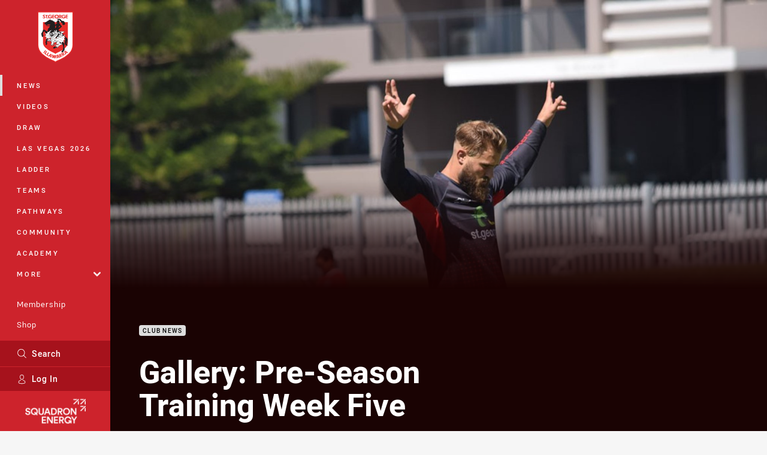

--- FILE ---
content_type: text/html; charset=utf-8
request_url: https://www.google.com/recaptcha/api2/aframe
body_size: 183
content:
<!DOCTYPE HTML><html><head><meta http-equiv="content-type" content="text/html; charset=UTF-8"></head><body><script nonce="7RHHce2xmrLbFO6KBRwyjg">/** Anti-fraud and anti-abuse applications only. See google.com/recaptcha */ try{var clients={'sodar':'https://pagead2.googlesyndication.com/pagead/sodar?'};window.addEventListener("message",function(a){try{if(a.source===window.parent){var b=JSON.parse(a.data);var c=clients[b['id']];if(c){var d=document.createElement('img');d.src=c+b['params']+'&rc='+(localStorage.getItem("rc::a")?sessionStorage.getItem("rc::b"):"");window.document.body.appendChild(d);sessionStorage.setItem("rc::e",parseInt(sessionStorage.getItem("rc::e")||0)+1);localStorage.setItem("rc::h",'1769476687125');}}}catch(b){}});window.parent.postMessage("_grecaptcha_ready", "*");}catch(b){}</script></body></html>

--- FILE ---
content_type: image/svg+xml
request_url: https://www.dragons.com.au/siteassets/.lookups/sponsors/deicorp_footer_v2.svg?preset=sponsor-small
body_size: 3208
content:
<?xml version="1.0" encoding="utf-8"?>
<!-- Generator: Adobe Illustrator 27.2.0, SVG Export Plug-In . SVG Version: 6.00 Build 0)  -->
<svg version="1.1" id="Layer_1" xmlns="http://www.w3.org/2000/svg" xmlns:xlink="http://www.w3.org/1999/xlink" x="0px" y="0px"
	 viewBox="0 0 566.9 277.8" style="enable-background:new 0 0 566.9 277.8;" xml:space="preserve">
<style type="text/css">
	.st0{fill:#174889;}
</style>
<g>
	<g>
		<path class="st0" d="M501.7,98.9c0-6.9-2.4-12.8-7.2-17.5c-4.8-4.7-10.8-7.1-17.8-7.1h-27.3v73.3h14.4v-24.1h12.9
			c7,0,13-2.4,17.8-7.1C499.3,111.7,501.7,105.8,501.7,98.9 M487.4,98.9c0,6.3-4.5,11.1-10.7,11.1h-12.9V87.8h12.9
			C482.9,87.8,487.4,92.5,487.4,98.9 M452.2,176.8l-4.6,13.3l-4.6-13.3h-5.4l7.2,19h5.6l7.2-19H452.2z M439.1,147.6l-16.2-27.6
			c8.5-3.9,14.1-12.3,14.1-21.4c0-6.7-2.4-12.5-7.1-17.2c-4.7-4.7-10.5-7.1-17.3-7.1h-29.3v73.3h14.4v-25.4h11l14.8,25.4H439.1z
			 M422.5,98.6c0,6-4.5,10.9-9.9,10.9h-14.9V87.8h14.9C418,87.8,422.5,92.6,422.5,98.6 M390.2,173.1c-2.4-2.5-5.5-3.8-9.1-3.8h-10.6
			v26.6H381c3.6,0,6.7-1.3,9.1-3.8c2.5-2.5,3.7-5.7,3.7-9.5C393.8,178.8,392.6,175.6,390.2,173.1 M388.8,182.5c0,2.5-0.7,4.4-2.2,6
			c-1.4,1.5-3.3,2.3-5.6,2.3h-5.3v-16.6h5.3c2.3,0,4.2,0.8,5.6,2.3C388.1,178.1,388.8,180.1,388.8,182.5 M361.5,138.1
			c7.4-7.4,11.1-16.4,11.1-27.1s-3.7-19.7-11.1-27c-7.4-7.4-16.4-11.1-27-11.1s-19.6,3.7-27,11.1c-7.3,7.3-11,16.3-11,27
			s3.7,19.7,11,27.1c7.4,7.3,16.4,11,27,11S354.1,145.4,361.5,138.1 M358.2,110.9c0,7-2.3,12.8-6.8,17.3c-4.5,4.5-10.2,6.7-16.9,6.7
			c-6.7,0-12.3-2.2-16.9-6.7c-4.5-4.5-6.8-10.3-6.8-17.3c0-7,2.3-12.8,6.8-17.3c4.5-4.5,10.2-6.8,16.9-6.8c6.7,0,12.4,2.3,16.9,6.8
			C355.9,98.2,358.2,103.9,358.2,110.9 M293.4,188.4c0.1-0.7,0.2-1.4,0.2-2c0-2.9-0.9-5.2-2.7-7.1c-1.8-1.9-4.1-2.9-6.9-2.9
			c-2.9,0-5.4,0.9-7.2,2.9c-1.9,1.9-2.8,4.3-2.8,7.1c0,2.9,0.9,5.3,2.8,7.2c1.9,1.9,4.4,2.8,7.6,2.8c3.6,0,6.4-1.4,8.3-4.1l-4-2.3
			c-0.9,1.3-2.4,1.9-4.3,1.9c-2.9,0-4.7-1.2-5.4-3.6H293.4z M288.7,184.5H279c0.6-2.4,2.4-3.8,5-3.8
			C286.3,180.7,288.2,182,288.7,184.5 M243.5,128.2c-4.3-4.5-6.5-10.3-6.5-17.3c0-7.1,2.2-12.9,6.5-17.4c4.4-4.5,10.2-6.7,17.3-6.7
			c8.4,0,15.4,3.9,19,10.5l12.5-7.2C286,79.5,274,72.8,260.7,72.8c-11,0-20.1,3.7-27.3,11c-7.2,7.2-10.8,16.3-10.8,27.1
			c0,10.8,3.6,19.8,10.8,27.1c7.2,7.3,16.3,11,27.3,11c13.4,0,25.2-6.7,31.5-17.3l-12.5-7.2c-3.5,6.4-10.7,10.4-19,10.4
			C253.6,134.9,247.9,132.7,243.5,128.2 M225.8,173.1c-2.4-2.5-5.5-3.8-9.1-3.8h-10.6v26.6h10.6c3.6,0,6.7-1.3,9.1-3.8
			c2.5-2.5,3.7-5.7,3.7-9.5C229.5,178.8,228.3,175.6,225.8,173.1 M224.5,182.5c0,2.5-0.7,4.4-2.2,6c-1.4,1.5-3.3,2.3-5.6,2.3h-5.3
			v-16.6h5.3c2.3,0,4.2,0.8,5.6,2.3C223.7,178.1,224.5,180.1,224.5,182.5 M197.5,147.6H212V74.3h-14.4V147.6z M194.4,195.4
			c1.3-1.3,1.3-3.3,0-4.6c-1.3-1.3-3.3-1.3-4.6,0c-1.3,1.3-1.3,3.3,0,4.6C191.1,196.6,193.1,196.6,194.4,195.4 M140.3,147.6h45.3
			v-13.8h-30.9v-16.4h27.7v-13.6h-27.7V88.1H185V74.3h-44.8V147.6z M138.2,171.6c0-1.6-1.4-3-3-3c-1.6,0-3,1.4-3,3c0,1.6,1.4,3,3,3
			C136.9,174.6,138.2,173.2,138.2,171.6 M119.4,137c6.8-7,10.2-15.7,10.2-26.1c0-10.4-3.3-19-10.2-26.1c-6.7-7-15.1-10.6-25.1-10.6
			H65.2v73.3h29.1C104.4,147.6,112.7,144,119.4,137 M115.8,110.9c0,6.8-2,12.2-6,16.5c-4,4.2-9.1,6.3-15.5,6.3H79.6V88.1h14.7
			c6.4,0,11.5,2.1,15.5,6.4C113.8,98.7,115.8,104.1,115.8,110.9 M75.8,169.2H65.2v26.6h10.6c3.6,0,6.7-1.3,9.1-3.8
			c2.5-2.5,3.7-5.7,3.7-9.5c0-3.8-1.2-6.9-3.7-9.5C82.5,170.5,79.4,169.2,75.8,169.2 M70.4,174.3h5.3c2.3,0,4.2,0.8,5.6,2.3
			c1.4,1.5,2.2,3.5,2.2,6s-0.7,4.4-2.2,6c-1.4,1.5-3.3,2.3-5.6,2.3h-5.3V174.3z M94.3,179.2c-1.9,1.9-2.8,4.3-2.8,7.1
			c0,2.9,0.9,5.3,2.8,7.2c1.9,1.9,4.4,2.8,7.6,2.8c3.7,0,6.4-1.4,8.3-4.1l-4-2.3c-0.9,1.3-2.4,1.9-4.3,1.9c-2.9,0-4.7-1.2-5.4-3.6
			H111c0.1-0.7,0.2-1.4,0.2-2c0-2.9-0.9-5.2-2.7-7.1c-1.8-1.9-4.1-2.9-6.9-2.9C98.6,176.3,96.2,177.3,94.3,179.2 M96.6,184.5
			c0.6-2.4,2.4-3.8,5-3.8c2.2,0,4.1,1.3,4.7,3.8H96.6z M117.7,189.5l-4.3,2.4c1.4,3,4.1,4.5,8,4.5c2.2,0,4-0.5,5.4-1.6
			c1.5-1.1,2.2-2.6,2.2-4.5c0-4.1-3.6-5.4-6.3-6c-1.9-0.5-3.5-1.1-3.5-2.1c0-0.9,0.9-1.6,2.2-1.6c1.4,0,2.4,0.6,3,1.9l4.2-2.3
			c-1.5-2.6-4.1-4-7.2-4c-2.1,0-3.8,0.5-5.2,1.6c-1.4,1.1-2,2.5-2,4.4c0,4,3.5,5.1,6.3,5.9c1.9,0.5,3.5,1.1,3.5,2.1
			c0,1.1-0.9,1.6-2.6,1.6C119.5,191.9,118.3,191.1,117.7,189.5 M137.7,176.8h-4.9v19h4.9V176.8z M156.9,192.9v2.1c0,3-1.9,4.7-5,4.7
			c-2.4,0-4-0.9-5-2.7l-4.2,2.4c1.7,3,4.9,4.6,9,4.6c2.7,0,5.1-0.8,7-2.3c1.9-1.6,2.9-3.8,2.9-6.7v-18.1h-4.8v2.4
			c-1.4-1.9-3.5-2.9-6.1-2.9c-2.7,0-4.9,0.9-6.7,2.8c-1.8,1.9-2.7,4.2-2.7,6.9c0,2.7,0.9,5,2.7,6.9c1.8,1.9,4.1,2.8,6.8,2.8
			C153.4,195.8,155.4,194.8,156.9,192.9 M156.9,186c0,3-2.2,5.2-5.3,5.2c-3.1,0-5.3-2.2-5.3-5.2c0-1.5,0.5-2.7,1.5-3.7
			c1-1,2.3-1.5,3.8-1.5c1.6,0,2.8,0.5,3.8,1.5C156.4,183.3,156.9,184.5,156.9,186 M171.4,176.8h-4.9v19h4.9v-10.3
			c0-3.2,1.6-4.7,4.2-4.7c2.3,0,3.8,1.4,3.8,3.9v11.1h4.9v-11.7c0-2.5-0.7-4.4-2-5.8c-1.3-1.4-3-2.1-5.1-2.1c-2.6,0-4.5,0.9-5.7,2.7
			V176.8z M235.2,179.2c-1.9,1.9-2.8,4.3-2.8,7.1c0,2.9,0.9,5.3,2.8,7.2c1.9,1.9,4.4,2.8,7.6,2.8c3.6,0,6.4-1.4,8.3-4.1l-4-2.3
			c-0.9,1.3-2.4,1.9-4.3,1.9c-2.9,0-4.7-1.2-5.4-3.6h14.3c0.1-0.7,0.2-1.4,0.2-2c0-2.9-0.9-5.2-2.7-7.1c-1.8-1.9-4.1-2.9-6.9-2.9
			C239.5,176.3,237.1,177.3,235.2,179.2 M237.5,184.5c0.6-2.4,2.4-3.8,5-3.8c2.2,0,4.1,1.3,4.7,3.8H237.5z M258.4,176.8H253l7.2,19
			h5.6l7.2-19h-5.4l-4.6,13.3L258.4,176.8z M302.3,168.1h-4.9v27.7h4.9V168.1z M309.1,179.2c-1.9,1.9-2.9,4.3-2.9,7.1
			c0,2.8,1,5.2,2.9,7.1c1.9,1.9,4.3,2.9,7.1,2.9c2.8,0,5.2-0.9,7.1-2.9c1.9-1.9,2.9-4.3,2.9-7.1c0-2.8-1-5.2-2.9-7.1
			c-1.9-1.9-4.3-2.9-7.1-2.9C313.4,176.3,311,177.3,309.1,179.2 M311.1,186.3c0-1.5,0.5-2.8,1.4-3.8c1-1,2.2-1.5,3.7-1.5
			c1.5,0,2.7,0.5,3.7,1.5c1,1,1.5,2.2,1.5,3.8c0,1.5-0.5,2.8-1.5,3.8c-1,1-2.2,1.5-3.7,1.5c-1.5,0-2.7-0.5-3.7-1.5
			C311.6,189.1,311.1,187.9,311.1,186.3 M335,176.8h-4.9v26.6h4.9v-9.8c1.4,1.9,3.5,2.8,6.2,2.8c2.5,0,4.8-0.9,6.5-2.9
			c1.8-1.9,2.7-4.3,2.7-7.1c0-2.8-0.9-5.2-2.7-7.1c-1.8-1.9-4-2.9-6.5-2.9c-2.7,0-4.7,0.9-6.2,2.8V176.8z M335,186.3
			c0-1.6,0.5-2.9,1.5-3.8c1-1,2.2-1.5,3.8-1.5c1.5,0,2.8,0.5,3.8,1.5c1,1,1.5,2.3,1.5,3.8c0,1.6-0.5,2.8-1.5,3.9
			c-1,1-2.2,1.5-3.8,1.5c-1.5,0-2.8-0.5-3.8-1.5C335.5,189.2,335,187.9,335,186.3 M354.2,190.8c-1.3,1.3-1.3,3.3,0,4.6
			c1.3,1.3,3.3,1.3,4.6,0c1.3-1.3,1.3-3.3,0-4.6C357.5,189.6,355.4,189.6,354.2,190.8 M399.6,179.2c-1.9,1.9-2.8,4.3-2.8,7.1
			c0,2.9,0.9,5.3,2.8,7.2c1.9,1.9,4.4,2.8,7.6,2.8c3.6,0,6.4-1.4,8.3-4.1l-4-2.3c-1,1.3-2.4,1.9-4.3,1.9c-2.9,0-4.7-1.2-5.4-3.6
			h14.3c0.1-0.7,0.2-1.4,0.2-2c0-2.9-0.9-5.2-2.7-7.1c-1.8-1.9-4.1-2.9-6.9-2.9C403.9,176.3,401.5,177.3,399.6,179.2 M401.8,184.5
			c0.6-2.4,2.4-3.8,5-3.8c2.2,0,4.1,1.3,4.7,3.8H401.8z M425.2,168.1h-4.9v27.7h4.9V168.1z M429.5,171.6c0,1.6,1.4,3,3,3
			c1.7,0,3-1.4,3-3c0-1.6-1.4-3-3-3C430.8,168.5,429.5,169.9,429.5,171.6 M434.9,176.8H430v19h4.9V176.8z M461.4,179.2
			c-1.9,1.9-2.8,4.3-2.8,7.1c0,2.9,0.9,5.3,2.8,7.2c1.9,1.9,4.4,2.8,7.6,2.8c3.6,0,6.4-1.4,8.3-4.1l-4-2.3c-1,1.3-2.4,1.9-4.3,1.9
			c-2.9,0-4.7-1.2-5.4-3.6H478c0.1-0.7,0.2-1.4,0.2-2c0-2.9-0.9-5.2-2.7-7.1c-1.8-1.9-4.1-2.9-6.9-2.9
			C465.7,176.3,463.3,177.3,461.4,179.2 M463.6,184.5c0.6-2.4,2.4-3.8,5-3.8c2.2,0,4.1,1.3,4.7,3.8H463.6z M487,176.8h-4.9v19h4.9
			v-9.1c0-1.8,0.6-3.1,1.7-3.9c1.2-0.8,2.5-1.1,4-0.9v-5.5c-2.6,0-4.9,1.2-5.8,3.6V176.8z M494.3,190.8c-1.3,1.3-1.3,3.3,0,4.6
			c1.3,1.3,3.3,1.3,4.6,0c1.3-1.3,1.3-3.3,0-4.6C497.6,189.6,495.5,189.6,494.3,190.8"/>
	</g>
</g>
</svg>


--- FILE ---
content_type: image/svg+xml
request_url: https://www.dragons.com.au/siteassets/.lookups/sponsors/hwle-footer-logo---stacked-ver-eps-rgb.svg?preset=sponsor-small
body_size: 931
content:
<svg id="Layer_1" data-name="Layer 1" xmlns="http://www.w3.org/2000/svg" viewBox="0 0 283.46 107.99"><defs><style>.cls-1{fill:#898f4b;}.cls-1,.cls-2{fill-rule:evenodd;}.cls-2{fill:#57584f;}</style></defs><title>HWLE Logo - Stacked Ver EPS-RGB</title><path class="cls-1" d="M278.83,243.64h7.33V272h37.53V243.64H331v65h-7.33V279.28H286.16v29.35h-7.33v-65Zm242.38,0h41.06v7.6H529.13v20.42h33.14v7.6H529.13V301h33.14v7.59H521.21v-65Zm-58.49,0h7.91V301h33.15v7.59H462.72v-65Zm-114.27,0h8.46l23.95,53.51,12.43-27.75-11.72-25.76H390l7.39,16.52,7.4-16.52h8.45L401.56,269.4,414,297.15l23.95-53.51h8.46l-29.56,65h-5.7l-13.71-30.14-13.71,30.14H378Z" transform="translate(-278.81 -243.64)"/><path class="cls-2" d="M278.81,322.67h5v24h15v4.52h-20V322.67Zm54.91,17.21-4.93-11.42-4.9,11.42Zm-7.18-17.41h4.66l12.56,28.75h-5.3l-2.9-6.89h-13.5l-2.94,6.89H314l12.56-28.75Zm32.28.2h5.43l6.81,21.17,7-21.25h4.24l7,21.25,6.82-21.17h5.26l-10,28.76h-4.32l-7-20.52-7,20.52h-4.33l-9.95-28.76Zm68.5,17.3L416,322.67h5.92l8,12.65L438,322.67h5.75l-11.34,17.17v11.38h-5.06V340Zm33.18-17.3h21.13v4.53H465.47v7.34h14.32v4.53H465.47v7.63h16.36v4.52H460.5V322.67Zm52,14.16a6.56,6.56,0,0,0,4.29-1.3,4.81,4.81,0,0,0,0-7.12,7,7,0,0,0-4.38-1.21h-7.33v9.63ZM500.2,322.67h12.73a11.67,11.67,0,0,1,8.24,2.86,9.36,9.36,0,0,1,.44,11.89,9.42,9.42,0,0,1-4.89,3l7.71,10.81h-5.92l-7-10h-6.31v10h-5V322.67Zm51.9,29a18,18,0,0,1-6.33-1.12,17.27,17.27,0,0,1-5.58-3.45l3-3.59a17.49,17.49,0,0,0,4.21,2.76,11.51,11.51,0,0,0,4.81,1,6.23,6.23,0,0,0,3.69-1,3.08,3.08,0,0,0,1.37-2.61c0-2.11-1.37-2.89-3.21-3.55-2.39-.86-4.88-1.18-7.32-2.1-3.48-1.32-5.46-3.39-5.46-7.33a7.68,7.68,0,0,1,2.73-6.05,10.78,10.78,0,0,1,7-2.31,16.45,16.45,0,0,1,5.65.92,16.79,16.79,0,0,1,4.71,2.67l-2.7,3.8a17.31,17.31,0,0,0-3.87-2.19,10.57,10.57,0,0,0-3.88-.75,5.36,5.36,0,0,0-3.42,1,3,3,0,0,0-1.23,2.4c0,2.27,1.47,3,3.42,3.64,2.45.82,4.92,1.22,7.36,2.2,3.28,1.31,5.21,3.51,5.21,7.1a7.88,7.88,0,0,1-2.83,6.36A11.46,11.46,0,0,1,552.1,351.63Z" transform="translate(-278.81 -243.64)"/></svg>